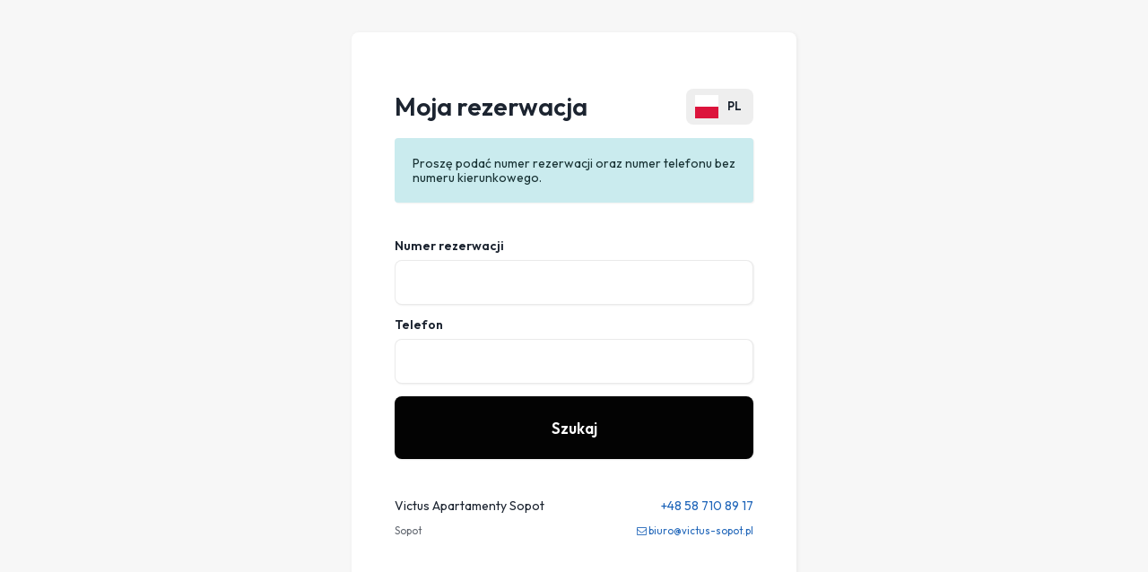

--- FILE ---
content_type: text/html; charset=UTF-8
request_url: https://booking.hotres.pl/find?oid=2090&lang=pl&sid=m20frbamtkc9pkl2imdkqa7v73
body_size: 3273
content:
<!DOCTYPE HTML PUBLIC "-//W3C//DTD HTML 4.01 Transitional//EN" "http://www.w3.org/TR/html4/loose.dtd">
<html xmlns="http://www.w3.org/1999/xhtml"  lang="pl">
<head>
<title>Victus Apartamenty Sopot - Booking Engine</title>
<meta http-equiv="Content-Type" content="text/html; charset=utf-8" >
<meta http-equiv="Content-Language" content="pl" >
<link href="/public/styles/v4/style.css?ver=502708653" media="screen" rel="stylesheet" type="text/css" >
<link href="/public/styles/v4/bookingbar/bar.css?ver=502708653" media="screen" rel="stylesheet" type="text/css" >
<link href="/public/styles/v4/bookingbar/datechooser.css?ver=502708653" media="screen" rel="stylesheet" type="text/css" >
<link href="/public/styles/v4/bookingbar/roomchooser.css?ver=502708653" media="screen" rel="stylesheet" type="text/css" >
<link href="/public/styles/v4/bookingbar/discountcode.css" media="screen" rel="stylesheet" type="text/css" >
<link href="/public/styles/v4/bookingbar/filters.css?ver=502708653" media="screen" rel="stylesheet" type="text/css" >
<link href="/public/styles/v4/components/calendar.css?ver=502708653" media="screen" rel="stylesheet" type="text/css" >
<link href="/public/styles/v4/components/icons.css?ver=502708653" media="screen" rel="stylesheet" type="text/css" >
<link href="/public/styles/v4/search/general/rooms.css?ver=502708653" media="screen" rel="stylesheet" type="text/css" >
<link href="/public/styles/v4/search/general/rates.css?ver=502708653" media="screen" rel="stylesheet" type="text/css" >
<link href="/public/styles/v4/search/rooms/room.css?ver=502708653" media="screen" rel="stylesheet" type="text/css" >
<link href="/public/styles/v4/search/rooms/rate.css?ver=502708653" media="screen" rel="stylesheet" type="text/css" >
<link href="/public/styles/v4/search/rates/room.css?ver=502708653" media="screen" rel="stylesheet" type="text/css" >
<link href="/public/styles/v4/search/rates/rate.css?ver=502708653" media="screen" rel="stylesheet" type="text/css" >
<link href="/public/styles/v4/notavailable/calendar.css?ver=502708653" media="screen" rel="stylesheet" type="text/css" >
<link href="/public/styles/v4/notavailable/periods.css?ver=502708653" media="screen" rel="stylesheet" type="text/css" >
<link href="/public/styles/v4/reviews/list.css?ver=502708653" media="screen" rel="stylesheet" type="text/css" >
<link href="/public/scripts/validator/theme-default.css" media="screen" rel="stylesheet" type="text/css" >
<link href="/public/styles/v4/components/select2.css" media="screen" rel="stylesheet" type="text/css" >  

<script type="text/javascript" src="/public/scripts/lang/pl.js"></script>
<script type="text/javascript" src="/public/scripts/v4/init.js?ver=145407"></script>
<script type="text/javascript" src="/public/scripts/v4/calendar.js?ver=502708653"></script>
<script type="text/javascript" src="/public/scripts/validator/lang/pl.js"></script>
<script type="text/javascript" src="/public/scripts/validator/jquery.form-validator.min.js"></script>
<script type="text/javascript" src="/public/scripts/v4/select2.js"></script>  

<link href="/public/styles/v4/templates/default.css" media="screen" rel="stylesheet" type="text/css" >

 
<style>     


button, .button {background:#030303;}        
.chooserWrap {background:#020202;}
.resp-tabs-list li.resp-tab-active {border-color:#030303;color:#030303;}
button:hover, .button:hover {background:#353535;}
.objectTitle, .topMenu li a{color:#030303;}
.chCalRangeSelect {background:#030303 !important;}
.chRestrictionInfo, .chNightsInfo {background:#020202;}
</style>


<script>
     window.dataLayer = window.dataLayer || [];
     function gtag(){dataLayer.push(arguments);}
     const consentObject = {}; 
             consentObject.functionality_storage = "granted";
                consentObject.security_storage = "granted";
                gtag("consent", "update", consentObject); 
</script>
<!-- Global site tag (gtag.js) - Google Analytics --> 



<meta name="viewport" content="width=device-width, initial-scale=1, maximum-scale=1" />
<meta name="rating" content="General">
<meta property="og:locale" content="pl" />


    <link href="https://img.hotres.pl/img_s/2090/victus-sopot-sopot-logo-1.jpg" rel="shortcut icon" type="image/x-icon" />     
    <meta property="og:logo" content="https://img.hotres.pl/img_s/2090/victus-sopot-sopot-logo-1.jpg" />

 
 
</head>

<body class="body">     


<div class="preloader"><img src="/public/images/v4/preloader.svg" width="50" alt="preloader"></div>
 
<div class="cover" 

style="min-height:90vh;padding:5vh;"

  >
			 
    <div class="infoBox" style="color:var(--black);background:var(--white);max-width:400px;padding:4%;margin:auto;"> 
  
        <div style="position:relative;">
            
            <div class="flagsSelect">
<div><img src="/public/icons/flags/pl.svg"/><p>pl</p></div>  

<div data-lang="en"><img src="/public/icons/flags/en.svg"/><p>en</p></div><div data-lang="de"><img src="/public/icons/flags/de.svg"/><p>de</p></div><div data-lang="es"><img src="/public/icons/flags/es.svg"/><p>es</p></div><div data-lang="fr"><img src="/public/icons/flags/fr.svg"/><p>fr</p></div><div data-lang="cz"><img src="/public/icons/flags/cz.svg"/><p>cz</p></div><div data-lang="sk"><img src="/public/icons/flags/sk.svg"/><p>sk</p></div><div data-lang="ua"><img src="/public/icons/flags/ua.svg"/><p>ua</p></div><div data-lang="ru"><img src="/public/icons/flags/ru.svg"/><p>ru</p></div>  
</div>

<style>
    .flagsSelect
     {
        position:absolute;
        top:15px;right:0px;
        border-radius:var(--radius); 
        width:75px;
        height:40px; 
        padding:0;margin:0;
        list-style:none;
        z-index:9;
        overflow:hidden; 
       
        background:#eee;
    }

    .flagsSelectOpen
    { 
        height:auto;  
        background:#fff; 
        box-shadow:var(--shadow); 
    }


    .flagsSelect div
    { 
        
        cursor:pointer;
        padding:0;margin:0;
        height:40px; 
        text-align:center; 
        position:relative;
        border-bottom:1px solid #eee;
    }

     
   

    

    .flagsSelect div img
    { 
        width:26px;height:26px;
        position:absolute;
        top:7px;left:10px; 
    }

    .flagsSelect div p
    {  
        
        text-transform:uppercase;
        font-weight:bold;
        font-size:13px;
        padding:0px;margin:0px;
        position:absolute;
        top:12px;left:46px; 
    }
 
</style>

<script>
$(function() 
{  
    $('.flagsSelect').click(function(e) 
    { 
        e.stopImmediatePropagation();
        $('.flagsSelect').toggleClass('flagsSelectOpen');  
    }); 

    $('.flagsSelect div').click(function() 
    {
        if ($(this).data('lang'))
            {
                queryReplace({'lang':$(this).data('lang')});
            }
    });
});
</script>        
        </div>

        <h1>Moja rezerwacja</h1>
      

        
<form action="https://booking.hotres.pl/find?oid=2090&lang=pl&sid=m20frbamtkc9pkl2imdkqa7v73"  method="post">
   

            <div class="msg info">
                    Proszę podać numer rezerwacji oraz numer telefonu bez numeru kierunkowego.                </div>  
                <br/>
 
            <p>
            <label><b>Numer rezerwacji</b></label>
            <input type="text" id="number" name="number" value="" data-validation="required number" />
            </p>     
            
        
            <p>
            <label><b>Telefon</b></label>
            <input type="text" id="phone" name="phone" value="" data-validation-ignore="-"  data-validation="required number length" data-validation-length="max12"/>
            </p>   
 
    <p>
        <button class="button big" type="submit">Szukaj</button>
    </p>

  </form> 
  
<script>
   
   $(function() 
   {  
        $.validate({lang:'pl',
        onSuccess : function($form) 
        {
        $('.overlay').fadeIn('fast');
        
        return true; // Will stop the submission of the form
        },
        });         
            
    }); 

</script>  
        <br/> 
        
     
        <div class="row">
        <div class="col-xs-12 col-md-6"> 
        <p>Victus Apartamenty Sopot</p>
        <p class="txt-alpha"><small>Sopot</small></p>
        </div>

        <div class="col-xs-12 col-md-6"> 
            <p class="txtRight"> <a href="tel:+48587108917">+48 58 710 89 17</a></p>
            <p class="txtRight txtSmall"> <a href="mailto:biuro@victus-sopot.pl" class="icon-mail">biuro@victus-sopot.pl</a></p>
        </div>
    </div> 

    </div> 
</div>

<style>
    .langSelect {position:absolute;top:20px;right:20px;width:auto;  }
</style>

 
  
<div class="footer">
    <div class="wrap container-fluid">          
            
        <div class="row">
            <div class="col-xs-12 col-sm-4 col-md-3 col-lg-3"> 
                

    <div 
        class="footerLogo" 
        style="background-image:url('https://img.hotres.pl/img_s/2090/victus-sopot-sopot-logo-1.jpg');"
        >
    </div>
                        
            </div>

            <div class="col-xs-6 col-sm-4 col-md-3 col-lg-3">                  
                
<ul>
    <li class="footerMyReservationLink">
        <a 
        href="/find?oid=2090&lang=pl&sid=m20frbamtkc9pkl2imdkqa7v73" target="_blank"   
        title="Moja rezerwacja">Moja rezerwacja        </a>
    </li>
    
    <li class="footerRatesLink">
        <a href="/v4_rates?oid=2090&lang=pl&sid=m20frbamtkc9pkl2imdkqa7v73" title="Oferty">
        Oferty        </a>
    </li>


    
        <li class="footerReviewsLink">
            <a href="/v4_reviews?oid=2090&lang=pl&sid=m20frbamtkc9pkl2imdkqa7v73" title="Opinie">
            Opinie</a>
        </li>

     

                
</ul>            </div>

            <div class="col-xs-6 col-sm-4 col-md-3 col-lg-3">                  
                <ul> 
    <li class="footerOverviewLink"><a href="#" 
            data-url="/v4_page/overview?oid=2090&lang=pl&sid=m20frbamtkc9pkl2imdkqa7v73" 
            class="modal" 
            title="O nas">O nas</a>
    </li>
    
    <li class="footerTermsLink"><a href="#" 
            data-url="/v4_page/terms?oid=2090&lang=pl&sid=m20frbamtkc9pkl2imdkqa7v73" 
            class="modal" 
            title="Regulamin">Regulamin</a>
    </li>

    <li class="footerContactLink"><a href="#" 
            data-url="/v4_page/contact?oid=2090&lang=pl&sid=m20frbamtkc9pkl2imdkqa7v73" 
            class="modal" 
            title="Kontakt">Kontakt</a>
    </li>                    
</ul>            </div>

            <div class="col-xs-12 col-sm-12 col-md-3 col-lg-3">                
                <div class="footerTitle"><strong>Victus Apartamenty Sopot</strong></div>
                <p  class="txt-alpha" ><a href="https://hotres.pl" class="hotresUrl" title="Boost direct bookings">Hotres.pl</a> : Boost direct bookings</p>
              

                

            </div>
        </div> 
  		 
    </div>
</div>






 <!-- Modal -->
 <div class="modalOverlay" style="display:none;">
  
    <div class="modalWrap" id="modalWrap">        
        <div class="modalContent" id="modalContent"></div>  
        <span class="button modalClose">
        <svg data-test-id="r-icon:close" width="24" height="24" viewBox="0 0 24 24" fill="none" xmlns="http://www.w3.org/2000/svg"><path d="M20 4 4 20M4 4l16 16" stroke="#fff" stroke-width="1.5" stroke-linecap="round" stroke-linejoin="round"></path></svg>
    </div>  

 </div>
 <!-- Modal -->

<style>


.alertOverlay 
{
    position: fixed; /* Stay in place */
    z-index: 9999999999; /* Sit on top */
    left: 0;
    top: 0;
    overflow-y: scroll;
    width: 100%; /* Full width */
    height: 100%; /* Full height */    
    background-color: rgb(0 13 38 / 40%);
    display:flex;
    align-items:center;
    align-content:center;
}

.alertContent 
{ 
    margin:auto;
    display:block; 
    z-index:999; 
    background:var(--white);
    border-radius:var(--radius);
    box-shadow:var(--shadow);
    padding:15px;
    width:400px;
    min-width:200px;
    max-width:80%;        
    height:auto;
    font-weight:normal;
    color:#000;
    position:relative;
}

 

.alertContentClose
    {
        position:absolute;
        top:10px;
        right:10px;
        width:20px;
        height:20px;
        background:var(--black);
        text-align:center;
        border-radius:100%; 
        cursor:pointer;
    } 

.alertContentClose svg
    {
        position:absolute;
        top:4px;
        left:4px;
        max-width:12px;
        max-height:12px;
    }

    
</style>

<!-- Facebook Pixel Code -->
<!-- End Facebook Pixel Code --></body>
</html>

--- FILE ---
content_type: text/css
request_url: https://booking.hotres.pl/public/styles/v4/bookingbar/roomchooser.css?ver=502708653
body_size: 621
content:
.chooserRoomContainer
{
    height:50px;
    position:relative;
    
}



.chooserRoomContainer .addRoom
{
    background:var(--white);
    border-color:var(--major);
    color:var(--major); 
}


.chooserRoomContainer .adults
{
font-size:20px;
}

.chooserRoomList
{
    padding-bottom:30px; 
    overflow:auto;
    max-height:400px;
}


.chooserRoomInfo::before
{
    position:absolute;
    top:2px;
    right:12px;
    font-size:13px;
    opacity:.8;
}



.chooserRoomWrap
{
    border-bottom-left-radius: var(--radius);
    border-bottom-right-radius: var(--radius);
    z-index:99;
    overflow:hidden;    
    position:absolute;
    top:50px;
    display:none;
    width:100%;
    min-width:320px;
    background:#fafafa;
    box-shadow:1px 1px 3px #00000012;
    box-sizing:border-box;
    padding-bottom:20px;
}

.chooserRoomWrap .msg
{
    margin:15px;
    margin-bottom:0px;
}


.chooserRoomWrap .room 
{
    border-radius: 4px;
    box-shadow: 1px 1px 5px #00000010;
    margin:15px;
    overflow:hidden;
    position:relative;     
    margin-bottom:20px;
}

.chooserRoomWrap .room .title
{
    background:#eee;    
    color:#000;
    padding:13px 20px;;
    font-weight:bold;

}

.chooserRoomWrap .room .pad
{
    padding:10px;
}


.chooserRoomWrap .room .chooser
{
    position:relative;
    height:40px;
} 


.chooserRoomWrap .room  .chooser label
{
    position:absolute;
    top:8px;left:10px;
} 

.chooserRoomWrap .room  .chooser label span
{
     
} 

.chooserRoomWrap .room .chooser .plus,.chooserRoomWrap .room .chooser .minus
{
    position:absolute;
    top:0px;
    border-radius:100%;
    width:30px;height:30px;
    line-height:30px;text-align:center;
    right:10px;
    border:1px solid #ccc;
    cursor:pointer;
    -webkit-tap-highlight-color: transparent;
    -webkit-touch-callout: none;
    -webkit-user-select: none;
    -khtml-user-select: none;
    -moz-user-select: none;
    -ms-user-select: none;
    user-select: none;    
    -webkit-transition: all 0.3s ease;
    -moz-transition: all 0.3s ease;
    -o-transition: all 0.3s ease;
}



.chooserRoomWrap .room .chooser .plus:hover,.chooserRoomWrap .room .chooser .minus:hover
{
    border:1px solid #000;
}



.chooserRoomWrap .room .chooser .minus
{
    right:90px;
}

.chooserRoomWrap .room .chooser input
{ 
    position:absolute; 
    font-weight:bold;
    top:0px;
    right:46px;
    width:40px;height:30px;
    line-height:30px;text-align:center;
    border:none;
    background:none;padding:0px;margin:0px;
    box-shadow:none;
}



.chooserRoomWrap .room .remove
{
    position:absolute;
    top:13px;
    right:10px;
    width:60px;
    height:20px;
    color:#505050;
    text-align:center;
    line-height:20px;
    font-size:12px;
    cursor:pointer;
}


.chooserRoomWrap .room:first-child .remove
{
    display:none;
}



@media only screen and (max-width:700px) 
{ 
    
    .chooserRoomList
    {
        max-height:100%;
    }

    .chooserRoomWrap {
        z-index:9;
        position: fixed;
        width: 100%;
        left: 0px;
        top: 60px;
        height:calc(100vh - 120px);
        width:100%;
    }
     
    .chooserRoomWrap{width:100%;}
}

--- FILE ---
content_type: text/css
request_url: https://booking.hotres.pl/public/styles/v4/bookingbar/discountcode.css
body_size: 464
content:
.chooserDiscountContainer
{
    position:relative;
}

.chooserDiscountInfo
{
    background:none;
    box-shadow:none;
    padding-left:50px;
}


.chooserDiscountInfo img
    {
        width:23px;
        height:23px;
        position:absolute;
        top:15px;
        left:16px;
        filter: invert(100%) brightness(100%) contrast(100%);
    }

.chooserDiscountActiveIcon
    {
    height:22px;
    width:22px;
    text-align:center;
    background:#fff;
    color:#303030;
    border-radius:100%;
    display:block;
    position: absolute;
    top:-2px;
    right:-7px; 
    line-height:22px;
    }

.chooserDiscountInfo.chooserSelectionHighlight img
{
    filter: none;
}
 

.chooserDiscountWrap
{
    width:100%;
    min-width:220px;
    border-top-right-radius: var(--radius);
    border-bottom-left-radius: var(--radius);
    border-bottom-right-radius: var(--radius);
    z-index:99;
    position:absolute;
    top:50px;
    left:0px;
    display:none;
    overflow:auto;
    background:#fafafa;
    box-shadow:1px 1px 3px #00000012;
    box-sizing: border-box;
    padding:20px; 
}


.chooserDiscountWrap .title
{
    padding:10px 0px;
    font-size:15px;
}

.chooserDiscountWrap input
{
    margin-bottom:15px;
    
}





/*step3 form*/

.discountCodeWrap
    {
    position:absolute;
    top:20px; 
    right:20px;
    }

.discountCodeWrap .discountCodeBtnShow 
    {    
    padding-left:35px;
    position:relative;
    }

.discountCodeWrap .discountCodeBtnShow img
    {
        width:17px;
        height:17px;
        position:absolute;
        top:5px;
        left:10px; 
    }

.discountCodeWrap .discountCodeContent
{ 
    display:none;
    position:absolute;
    top:30px;
    right:0px;
    padding:20px;
    border-radius:4px;
    width:200px;    
    overflow: auto;
    background: #fff;
    box-shadow: 1px 1px 3px #00000012;
}

.discountCodeWrap .discountCodeContent .button
{
margin-top:10px;
}


@media only screen and (max-width:700px) 
{ 
    .chooserDiscountWrap
    {
        left:inherit;
        right:0px;
        top:43px;
        
        border-top-left-radius: var(--radius);
        border-top-right-radius: 0;
        
    }

    .chooserDiscountInfo
    { 
    padding-left:20px;
    font-size:13px;
    }


    
    .discountCodeWrap
        {
        position:absolute;
        top:10px; 
        right:10px;
        }
 

}


@media only screen and (max-width:500px) 
{  
    .chooserDiscountInfo
    { 
    padding-left:10px; 
    }
}

--- FILE ---
content_type: text/css
request_url: https://booking.hotres.pl/public/styles/v4/search/rooms/room.css?ver=502708653
body_size: 770
content:
.roomsWrap .room 
{
    position:relative;
    background:#fff;
    margin-bottom:40px;    
    border-radius:var(--radius);
    box-shadow:var(--shadow); 
}



.roomsWrap .room .img
{
    cursor:pointer;
}

.roomsWrap .room .img::before
{
    position: absolute;
    bottom: 0px;
    left: 0px;
    height: 60%;
    width: 100%;
    content: '';
    background: linear-gradient(360deg, rgba(0,0,0,0.4) 0%, rgba(0,0,0,0) 100%);
}


.roomsWrap .room .img .more
{ 
    letter-spacing:1px;
    position:absolute; 
    bottom:17px;
    right:17px;
    color:var(--white);
    border-color:var(--white); 
}

.roomsWrap .room .img .promo {
    position: absolute;
    bottom: 0px;
    left: 0px;
    max-width: 66%;
    padding: 15px;
    font-size: 14px;
    font-weight: 500;
    color: #fff;
    line-height: 20px;
    text-shadow: 1px 1px 2px #00000020;
}


.roomsWrap .room .canvas
{
   margin:20px;
}

.roomsWrap .room .onRequestInfo
{
   color:#cc7923;
   border:1px solid #eaa359;
   padding:0px 6px;
   line-height:23px;
   border-radius:3px;
   display:inline-block;
   font-size:13px;
}



.roomsWrap .room .title
{
    font-size:22px;
    line-height:25px;
    font-weight:bold;
    padding:20px 0px;
}



.roomsWrap .room .adv
{
  
    line-height:25px;
    font-weight:normal;
    padding-bottom:15px;
}





.roomsWrap .room .img
{
    height:280px;
    position:relative;
    background-color:#eee;
    background-image: url('/public/images/nophoto.jpg');
}



.roomsWrap .room .img .avb
{
    background:#d55757;
    font-size:11px;
    color:#fff;
    position:absolute;
    top:15px;
    right:15px;
    line-height:20px;
    height:20px;
    padding:0px 8px;   
    border-radius:var(--radius);
}



.roomsWrap .room .showAllRates
{
   position:absolute;
   z-index:2;
   bottom:6px;
   right:5px;
   color:#000;
   border:1px solid #00000030;
   border-radius:var(--radius);
   height:30px;
   background:#fff;
   line-height:30px;
   padding:0px 10px;
   cursor:pointer;
}


.roomsWrap .room .allRates
{
   display:none;
}

.roomEquipmentWrap
{
    margin-top:10px;
}

.roomEquipment
{
    height:35px;
    width:35px;
    text-align:center;   
    background:#0000000d; 
    background-size:25px 25px !important;
    border-radius:100%;
}

/*responsive*/ 


@media only screen and (max-width:1200px)
{
    .roomsWrap .room .img {height: 240px;}
    .roomsWrap .room .title{font-size:20px;}

}

@media only screen and (max-width:1025px)
{
    .roomsWrap .room .img {height: 180px;}
}


@media only screen and (max-width:700px) 
{  
    .roomsWrap .room .title {padding:0px;margin-bottom:10px;}

}

/*tablet*/
@media only screen and (max-width:62em)
{
    .roomsWrap .room .img {height: 200px;}
}

/*phone*/
@media only screen and (max-width:47em)
{
    .roomsWrap .room .img {height: 250px;}
    .roomEquipment 
    {
        height:30px;
        width:30px;
        background-size:20px 20px !important;    
    }


    .roomsWrap .room .showAllRates
    {
        bottom: -14px;
        left: 50%;
        transform: translate(-50%, 0%);
        right: initial; 
    }
        
}



/*phone*/
@media only screen and (max-width:380px)
{
    .roomsWrap .room .img {height: 225px;}
}

/*tiny phone*/
@media only screen and (max-width:320px)
{
    .roomsWrap .room .title{font-size:16px;}
    .roomsWrap .room .img {height: 190px;}
    .roomParams {font-size:11px;}
    .rateIcons span {
        padding: 2px 0px;
        font-size:12px;
    }
}

--- FILE ---
content_type: text/css
request_url: https://booking.hotres.pl/public/styles/v4/search/rooms/rate.css?ver=502708653
body_size: 434
content:
.roomsWrap .room .rate
{
    padding:20px;
    background:#00000003;
    border-bottom:1px solid #00000012;
    position:relative;
}



.roomsWrap .room .rate .img
{
    height:90px;    
    border-radius:var(--radius);
    overflow:hidden;
    background-image: url('/public/images/nophoto.jpg'); 
}



.roomsWrap .room .rate .imgsmall
{
    height:50px;     
}




.roomsWrap .room .rate .rateMore
{
    position:absolute;
    top:calc(50% - 8px);
    left:0px;
    width:100%; 
    color:#fff;
    text-align:center;
}




.roomsWrap .room .rate .title
{
    padding:0px;
    font-size:17px;
    font-weight:bold; 
    line-height:100%;
    padding-bottom:10px;
}


.roomsWrap .room .rate .rateDetailsBtn
{
   position:absolute;
   top:1rem;
   right:1rem;
}



.roomsWrap .room .rate .price
{    
    font-size:20px;
    font-weight:bold;
}


 
.roomsWrap .room .rate .beforeDiscount
{
    text-decoration: line-through;
    color:#ef6262;
    font-size:15px;
    display:inline-block;
}

.roomsWrap .room .rate .beforeDiscountInfo
{
    position:absolute;
    top:20px;
    right:5px;
    display:inline-block;
    background:#ef6262;
    padding:0px 4px;    
    border-radius:var(--radius);
    line-height:20px;
    height:20px;
    color:#fff;
    font-weight:bold;
    font-size:10px;
}

.offerChooser
{
    padding-top:10px;
}

.offerChooser .price
{
    padding-top:7px;
    font-size: 20px;
    font-weight: bold;
}
.offerChooser .price span
{
    font-size: 17px;
}


.rateIcons
{
    font-size:13px;
    padding:0px;
}

.roomsWrap .room .rate .adjust
{    
    border-color:#d5934a73;
    color:#c07c35; 
    white-space: nowrap;
}

.roomsWrap .room .rate .adjust:hover
{
    border-color:#b56a18bd; 
}


.restrictedTitle
{ 
    color:#c07c35;
    font-size:12px;
}

.rateIcons span
{
    display:inline-block;
    padding:7px 0px;
}

.restrictedMsg
{
    color:#c07c35;
    margin-bottom:10px;
}


@media only screen and (max-width:700px) 
{ 
    .roomsWrap .room .rate .title
    {
        padding:0px;
    }

    .roomsWrap .room .rate .price 
    { 
     display:block;
     margin-bottom:5px;
    } 

    .roomsWrap .room .rate .beforeDiscountInfo
    {
     position:relative;
     top:inherit;
     right:inherit;
    }

    .rateIcons 
    {
         padding-top:0px;
         padding-bottom:10px;
    } 
} 

--- FILE ---
content_type: text/css
request_url: https://booking.hotres.pl/public/styles/v4/layout/footer.css?ver=976896234
body_size: 64
content:
.footer
{
   background:#00000010;
   padding:3% 0px; 
}


.footer ul
{
  padding:0;
  margin:0;
  list-style:circle;
}

.footer ul li
{
  margin:0px;
  margin-left:20px;
  padding:4px 0px;
  font-weight:500;
}

.footer ul li a
{
  color:var(--black);
}

.footerLogo
{
    width:100%;
    height:80px;
    max-width:150px;
    background-size: contain;
    background-repeat: no-repeat;
    background-position:center left;
    display:block;
}

.browserInfo 
{
    display:none;
}

@media only screen and (max-width:47em) 
{  
.footer {padding:20px 0px;}
.footerLogo {display:none;}
.footerTitle
    {  
        padding-top:20px;
    }
}

--- FILE ---
content_type: text/css
request_url: https://booking.hotres.pl/public/styles/v4/layout/msg.css?ver=976896234
body_size: 96
content:

.msg
{
    background:#00000010;
    padding:20px;
    border-radius:4px;
    box-shadow:1px 1px 2px #00000010;   
    cursor:pointer;
    margin-bottom:10px;
    position:relative;
}

.msg hr
{
    border:0px;   
    border-bottom:1px solid #ffffff10;
    border-top:1px solid #00000010;
}

.msg.msgFixed
{
    padding:30px;
    position:fixed;
    right:40px;
    top:40px;
    max-width:320px;
    z-index:100;
} 

.msg h3, .msg h2, .msg h1 {margin:0px;padding:0px;}

.msg.info {background-color: #caebee;color: #193335;}
.msg.error {background:#e97d5e;color:#fff;}
.msg.notice {background:#f1dcc6;}
.msg.success {background:#c3eaa0;}

.msg.msgIcon {padding-left:80px;}
.msg.msgIcon .icon {position:absolute;top:15px;left:25px;width:40px;height:40px;}

.welcomeMsg
{
    margin:10px 0px;
}


--- FILE ---
content_type: text/css
request_url: https://booking.hotres.pl/public/styles/v4/layout/modal.css?ver=976896234
body_size: 333
content:
/* The Modal (background) */
.modalOverlay {
    display: none; /* Hidden by default */
    position: fixed; /* Stay in place */
    z-index: 9999999999; /* Sit on top */
    left: 0;
    top: 0;
    overflow-y: scroll;
    width: 100%; /* Full width */
    height: 100%; /* Full height */    
    background-color: rgb(0 13 38 / 82%);
  }
  
  /* Modal Content/Box */
  .modalContent 
  {
    background-color: #ffffff;
    box-shadow: 0px 0px 20px #0000006b;
    position:absolute;
    top:40px;
    left:0px;
    overflow: hidden; /* Enable scroll if needed */
    height:auto;   
    box-sizing: border-box; 
    padding:30px 0px;     
    width: 100%;
    border-radius:4px;
  }

  .modalWrap
  {
      max-width:1300px;
      margin:auto;
      position:relative;
  }
  
  /* The Close Button */
  .modalClose {
    position:absolute;
    padding:0px;
    width:40px;
    top:20px; 
    right:10px;
    z-index:999;
    cursor: pointer;
  }

  .modalClose svg
  {
    position:relative;
    top:7px;
  }

  
  
  .modalClose:hover,
  .modalClose:focus {
    text-decoration: none;    
  }
  
  
  .modalTopRightActionBar
  {
      position:absolute;
      top:20px;
      right:15px;
  }
  
  @media only screen and (max-width: 1300px) 
  {      
    .modalContent 
    { 
        left:5%;
        width: 90%;      
    }

    .modalClose { right:5%;}
        
  }



@media only screen and (max-width:47em) 
{ 
  .modalClose { right:4%;}    
  .modalContent 
  {
    top:15px;
    padding:20px 0px; 
    left:3%;
    width: 94%;      
  }

}


--- FILE ---
content_type: text/css
request_url: https://booking.hotres.pl/public/styles/v4/components/modal.css?ver=976896234
body_size: 899
content:
.modalTitle
{
    font-size:30px;
    font-weight:bold;
    margin-bottom:15px;
}

.modalPromo
{
    font-size:18px;
    font-weight:bold;
    margin-bottom:15px;
}

.modalAdv
{
    font-size:20px;
    font-weight:bold;
    margin-bottom:15px;
}


.modalParamsWrap
{
    padding:10px;
    background:#fafafa;
    text-align:left; 
    margin-bottom:20px;
    border-radius:4px;
    box-shadow:1px 1px 4px #00000017;
}


.modalParamsWrap .param
{ 
    position:relative;  
    padding:20px 10px; 
    padding-left:70px;
    border-radius:4px;
    margin-bottom:10px;
   
    background-position: 10px 10px;
    background-size: 34px;
    background-repeat: no-repeat;
}

.modalBookingWrap
{ 
    background:#fafafa;
    padding:20px;
    text-align:center;
    border-radius:4px;
    margin-bottom:20px;
}

.modalBookingWrap .line
{
    background:#fff;
} 

.modalBookingWrap .price
{
    font-size:30px; 
    font-weight:bold;
    padding:20px 0px;
}




.modalContent .city, .modalContent .address
{
    font-size:16px;
    padding:5px 0px;
}

.modalContent .map
{
    margin-bottom:20px;
}

.modalContent .map iframe
{
    border-radius:4px;
    height:300px;
}


.facilities
{
    background:rgba(0,0,0,0.03);
    padding:20px;
    border-radius:5px;
}

.facility
{
    background:#fff;
    height:110px; 
    position:relative;
    background-repeat:no-repeat;
    background-position:50% 25%;
    background-size:44px;
    box-shadow:1px 1px 4px #00000007;
    border-radius:6px;
    margin-bottom:15px;
}

.facility .title
{
    position:absolute;
    bottom:10px;
    left:0px;
    text-align:center;
    width:80%;
    left:10%;
    font-size:11px;
    font-weight:500;
}


.facility .free
{
    position:absolute;
    top:7px;
    right:-3px;
    font-size:11px;
    font-weight:500;
    padding:0px;
    line-height:20px;
    padding:0px 5px;
    background:#67bb69;
    color:#fff;
    border-radius:3px;
}



.galleryWrap
{
position:relative; 
}

.galleryWrap .galleryWrapInfo
{
   position:absolute;bottom:20px;right:20px;z-index:99;
}


.galleryWrap .galleryWrapInfo .button.line
{
    background:#ffffffaa;-webkit-backdrop-filter: blur(20px);backdrop-filter: blur(20px);
}

.galleryWrap .galleryPrev, .galleryWrap .galleryNext
{
position:absolute;
bottom:0px;
right:0px;
background:#fff;
width:50px;height:50px;
line-height:50px;
text-align:center;
color:#000;
z-index:2;
cursor:pointer;
opacity:.7;
}

.galleryPrev:hover,.galleryNext:hover {opacity:.9;}

.galleryWrap .galleryPrev {right:50px;border-right:1px solid #00000020;}

.gallerySlider
{
    overflow:hidden;
    background-color: #ccc;
    margin-bottom:30px;
    border-radius:3px;    
}

 

.modalSummary .amount
{
    font-size:22px;
    font-weight:bold;
}

.modalSummary .deposit
{
    font-size:18px;
    font-weight:bold;
}


.modalSummary .amountBeforeDiscount
{
    font-size:20px; 
    text-decoration: line-through;
    color:#ef6262;
}


.modalSummary .modalSummaryRoom
{
    padding:20px;
    margin-top:20px; 
    box-shadow:1px 1px 4px #00000017;
    border-radius:3px;
}

.modalSummary .modalSummaryRoom .title
{
    font-size:17px;
}

.modalSummary .modalSummaryRoom .price
{
    font-size:16px;
    font-weight:bold;
}

.modalSummary .modalSummaryRoom .beforeDiscount
{
    font-size:16px;
    text-decoration: line-through;
    color:#ef6262;
}

 

.modalSummary .modalSummaryRoom .addonWrap
{   
    position:relative;        
    padding-top:15px;    
}

.modalSummary .modalSummaryRoom .addonWrap:before
{   
    top: 0px;
    left: 0px;
    content: ' ';
    position: absolute;
    background: #0000000d;
    height: 3px;
    width: 100%;
    border-radius: 4px;
}



.modalSummary .modalSummaryRoom .img
{
   height:100px;   
   border-radius:3px;
   background-image: url('/public/images/nophoto.jpg');
}

.modalSummary .modalSummaryRoom .addon
{
    margin-top:10px; 
    background:none;
    padding:0px;
}
 


.gallerySlider, .gallerySlider .img {height:530px;}


@media only screen and (max-width:1280px)
{
    .gallerySlider, .gallerySlider .img {height:480px;}
}


@media only screen and (max-width:1025px)
{
    .gallerySlider, .gallerySlider .img {height:570px;}
}

/*tablet*/
@media only screen and (max-width:62em)
{
    .gallerySlider, .gallerySlider .img {height:440px;}
}


@media only screen and (max-width:47em) 
{ 
    .gallerySlider, .gallerySlider .img {height:245px;}

    .modalTitle
    {
        font-size:25px; 
        padding-right:80px;
    }

    .modalPromo
    {
        font-size:22px; 
    }
 

}


/*small phone*/
@media only screen and (max-width:360px)
{
    .gallerySlider, .gallerySlider .img {height:225px;}
   
}



/*small phone*/
@media only screen and (max-width:320px)
{
    .gallerySlider, .gallerySlider .img {height:200px;}
   
}


--- FILE ---
content_type: text/css
request_url: https://booking.hotres.pl/public/styles/v4/sidebar/rate.css?ver=976896234
body_size: 152
content:
 

.sidebarOfferTitle
{
    font-size:16px;
    padding-top:5px;
    font-weight:bold;
}

.rateImg
{
    height:200px;
    background-color:#eee;
    position:relative;   
    border-radius:var(--radius);
    margin-bottom:15px;
    cursor:pointer; 
    overflow:hidden;
    background-image: url('/public/images/nophoto.jpg');
}


.rateImg::before
{
    content:' ';
    background: rgb(2,2,17);
    background: linear-gradient(360deg, rgba(2,2,17,0.7) 0%, rgba(0,0,0,0) 60%);
    position:absolute;
    top:0px;left:0px;
    width:100%;height:100%;
}

.rateImg .info
{
position:absolute;
bottom:0px;
left:0px;
padding:20px;
padding-right:120px;
color:#fff;
cursor:pointer;
line-height:20px;
}


.rateImg .rateMore
{
    position:absolute;
    top:40%;
    left:0px;
    width:100%; 
    color:#fff;
    text-align:center;
}


.rateImg .button
{
color:#fff;
border:1px solid #ffffff50;
}

.rateImg .button:hover
{
border:1px solid #fff;
}

.rateImg .action
{
position:absolute;
right:20px;
bottom:20px;
color:#fff;
}

--- FILE ---
content_type: text/css
request_url: https://booking.hotres.pl/public/styles/v4/sidebar/otacompare.css?ver=976896234
body_size: -35
content:
.sidebarOtaCompare
{
    margin-bottom:30px;
}

.sidebarOtaCompare .otaChannel
{
    text-align:center;
    border-radius:var(--radius);    
    background:rgba(0,0,0,.04);
    padding:15px 0px;
}

.sidebarOtaCompare .otaChannel .img
{
    margin:auto;
    width:40px;
    height:40px;
    border-radius:100%;
}

.sidebarOtaCompare .otaChannel .score
{
    padding-top:5px;
    margin:0px; 
    font-size:11px;
    opacity:.7;
}

.sidebarOtaCompare .otaChannel .price
{
    font-size:16px;
    padding-top:10px;
    margin:0px;
    font-weight:bold;
}

.sidebarOtaCompare .otaChannel .price span
{
    font-size:0.8em;
    font-weight:normal;
}
 

--- FILE ---
content_type: application/javascript
request_url: https://booking.hotres.pl/public/scripts/lang/pl.js
body_size: 1399
content:
var validatorLangArr= {
      errorTitle: "Twoje żądanie nie mogło zostać wysłane!",
      requiredFields: "To pole jest wymagane",
      badTime: "Nie wprowadziłeś prawidłowej godziny",
      badEmail: "Wprowadzono błędny adres e-mail",
      badTelephone: "Nie wprowadziłeś poprawnego numeru telefonu",
      badSecurityAnswer: "Wprowadziłeś błędną odpowiedź na pytanie bezpieczeństwa",
      badDate: "Ponowne wprowadzenie nieprawidłowej daty",
      lengthBadStart: "Twoje dane wejściowe muszą zawierać się w przedziale %s długości",
      lengthBadEnd: " znak ",
      lengthTooLongStart: "Udzieliłeś odpowiedzi, która jest dłuższa niż %s",
      lengthTooShortStart: "You have an answer that is shorter than %s entered",
      notConfirmed: "Odpowiedzi nie mogły się wzajemnie potwierdzać,",
      badDomain: "Wszedłeś na złą domenę",
      badUrl: "Nie wprowadziłeś poprawnego adresu URL",
      badCustomVal: "Ponowne wprowadzanie nieprawidłowej odpowiedzi",
      andSpaces: " i przestrzeni",
      badInt: "Der eingegebene Wert ist ungültig",
      badSecurityNumber: "Wprowadziłeś nieprawidłowy numer ubezpieczenia społecznego",
      badUKVatAnswer: "Nie wprowadziłeś brytyjskiego numeru VAT",
      badStrength: "Wprowadziłeś hasło, które nie jest wystarczająco bezpieczne",
      badNumberOfSelectedOptionsStart: "Musisz wybrać co najmniej %s",
      badNumberOfSelectedOptionsEnd: " Odpowiedź",
      badAlphaNumeric: "Można wprowadzać tylko znaki alfanumeryczne (litery i cyfry)",
      badAlphaNumericExtra: " i",
      wrongFileSize: "Plik, który próbujesz przesłać jest zbyt duży (max %s)",
      wrongFileType: "Dozwolone są tylko pliki typu %s",
      groupCheckedRangeStart: "Wybierz pomiędzy",
      groupCheckedTooFewStart: "Wybrano za mało,",
      groupCheckedTooManyStart: "Wybrano za dużo",
      groupCheckedEnd: "Wybór",
      badCreditCard: "Wprowadziłeś nieprawidłowy numer karty kredytowej",
      badCVV: "Wprowadziłeś nieprawidłowe CVV",
      wrongFileDim: "Błędny rozmiar obrazu,",
      imageTooTall: "Obraz nie może być wyższy niż %s",
      imageTooWide: "Obraz nie może być szerszy niż %s",
      imageTooSmall: "zdjęcie jest za małe",
      min: "min",
      max: "max",
      imageRatioNotAccepted : 'Ratio obrazów nie jest akceptowane'
    };


var lng = {
	Arrival: "Przyjazd",
	Departure: "Wyjazd",
    CloseOnArrival:'Niemożliwy przyjazd',
    CloseOnDeparture:'Niemożliwy wyjazd',
    'This date is closed to arrival.':'W wybranym dniu nie można rozpocząć pobytu.',
    'This date is closed to departure.':'W wybranym dniu nie można zakończyć pobytu.',
    'Some dates are not available.':'Niektóre terminy nie są dostępne',
    'Minimum lenght of stay is':'Minimalna długość pobytu to',
    'Maximum lenght of stay is':'Maksymalna długość pobytu to',
    MinStay:'Min. noclegów',
    MaxStay:'Max. noclegów',
    Currency:'Waluta',
    Title:'Tytuł',
    Payment:'Płatność',
    Search:'Szukaj',
    Quantity:'Ilość',
    Price:'Cena',
    Amount:'Wartość', 
    Tax:'Podatek',
    Freeofcharge:'Gratis',
    Additionalcost:'Koszt dodatkowy',
    yes:'tak',
    no:'nie', 


    nights:'nocy',
    night1:'noc',
    night2:'noce',
    night3:'noce',
    night4:'noce',
    min: "min.",
	max: "max.",
	from: "od",
	to: "do",
	month01 : "Sty",
	month02 : "Lut",
	month03 : "Mar",
	month04 : "Kwi",
	month05 : "Maj",
	month06 : "Cze",
	month07 : "Lip",
	month08 : "Sie",
	month09 : "Wrz",
	month10 : "Paź",
	month11 : "Lis",
	month12 : "Gru",
	monthf01 : "Styczeń",
	monthf02 : "Luty",
	monthf03 : "Marzec",
	monthf04 : "Kwiecień",
	monthf05 : "Maj",
	monthf06 : "Czerwiec",
	monthf07 : "Lipiec",
	monthf08 : "Sierpień",
	monthf09 : "Wrzesień",
	monthf10 : "Październik",
	monthf11 : "Listopad",
	monthf12 : "Grudzień",
	dayf0 : "Niedziela",
	dayf1 : "Poniedziałek",
	dayf2 : "Wtorek",
	dayf3 : "Środa",
	dayf4 : "Czwartek",
	dayf5 : "Piątek",
	dayf6 : "Sobota",
	dayf7 : "Niedziela"
} 

--- FILE ---
content_type: application/javascript
request_url: https://booking.hotres.pl/public/scripts/validator/lang/pl.js
body_size: 1015
content:
/** File generated by Grunt -- do not modify
 *  JQUERY-FORM-VALIDATOR
 *
 *  @version 2.3.79
 *  @website http://formvalidator.net/
 *  @author Victor Jonsson, http://victorjonsson.se
 *  @license MIT
 */
!function(a,b){"function"==typeof define&&define.amd?define(["jquery"],function(a){return b(a)}):"object"==typeof module&&module.exports?module.exports=b(require("jquery")):b(a.jQuery)}(this,function(a){!function(a,b){"use strict";a.formUtils.registerLoadedModule("lang/pl"),a(b).bind("validatorsLoaded",function(){a.formUtils.LANG={errorTitle:"Złożenie formularza nie powiodło się!",requiredField:"To pole jest wymagane",requiredfields:"Nie wszystkie wymagane pola zostały wypełnione",badTime:"Wprowadzono niepoprawny czas",badEmail:"Wprowadzono niepoprawny adres e-mail",badTelephone:"Wprowadzono niepoprawny numeru telefonu",badSecurityAnswer:"Nieprawidłowa odpowiedź na pytanie bezpieczeństwa",badDate:"Niepoprawna data",lengthBadStart:"Wprowadzona wartość musi być pomiędzy ",lengthBadEnd:" znaków",lengthTooLongStart:"Wprowadzona wartość jest większa niż ",lengthTooShortStart:"Wprowadzona wartość jest mniejsza niż ",notConfirmed:"Wprowadzone wartości nie zostały potwierdzone",badDomain:"Nieprawidłowa wartość domeny",badUrl:"Wprowadzono nieprawidłowy adres URL",badCustomVal:"Wprowadzona wartość jest niepoprawna",andSpaces:" i odstępy",badInt:"Wprowadzono nieprawidłowy numer",badSecurityNumber:"Wprowadzono niepoprawny numer ubezpieczenia społecznego",badUKVatAnswer:"Wprowadzono niepoprawny brytyjski numer VAT",badUKNin:"Wprowadzono niepoprawny brytyjski numer NIP",badUKUtr:"Wprowadzono niepoprawny brytyjski numer podatnika",badStrength:"Twoje hasło nie jest wystarczająco mocne",badNumberOfSelectedOptionsStart:"Musisz wybrać przynajmniej ",badNumberOfSelectedOptionsEnd:" odpowiedzi",badAlphaNumeric:"Wprowadzona wartość może zawierać tylko znaki alfanumeryczne ",badAlphaNumericExtra:" i ",wrongFileSize:"Wysyłany plik jest zbyt duży (max %s)",wrongFileType:"Dozwolone są tylko pliki typu %s",groupCheckedRangeStart:"Proszę wybrać pomiędzy ",groupCheckedTooFewStart:"Proszę wybrać przynajmniej ",groupCheckedTooManyStart:"Proszę wybrać maksymalnie ",groupCheckedEnd:" element(ów)",badCreditCard:"Podany numer karty kredytowej jest nieprawidłowy",badCVV:"Podany numer CVV jest nieprawidłowy",wrongFileDim:"Nieprawidłowe wymiary obrazu,",imageTooTall:"obraz nie może być wyższa niż",imageTooWide:"obraz nie może być szerszy niż",imageTooSmall:"obraz jest zbyt mały",min:"min",max:"max",imageRatioNotAccepted:"Proporcje obrazu są niepoprawne",badBrazilTelephoneAnswer:"Wprowadzono niepoprawny numer telefonu",badBrazilCEPAnswer:"Wprowadzono niepoprawny CEP",badBrazilCPFAnswer:"Wprowadzono niepoprawny CPF",badPlPesel:"Wprowadzono niepoprawny numer PESEL",badPlNip:"Wprowadzono niepoprawny numer NIP",badPlRegon:"Wprowadzono niepoprawny numer REGON",badreCaptcha:"Potwierdź że nie jesteś botem!"}})}(a,window)});